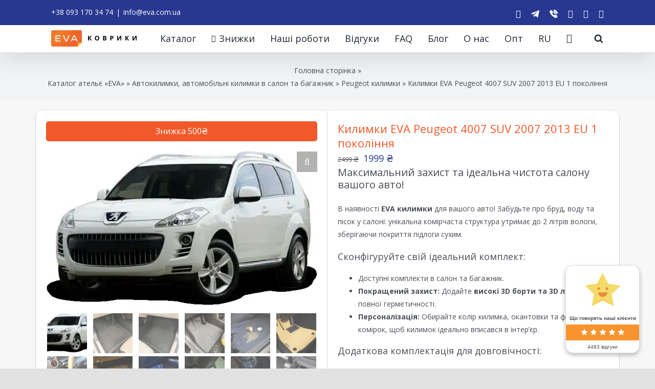

--- FILE ---
content_type: text/css
request_url: https://eva.com.ua/wp-content/cache/background-css/1/eva.com.ua/wp-content/cache/min/1/wp-content/plugins/bbspoiler/inc/bbspoiler.css?ver=1769079167&wpr_t=1769122025
body_size: 853
content:
.sp-wrap{padding:0;border-style:solid;border-image:none;border-width:1px 1px 1px 2px;clear:both;margin-bottom:10px}.sp-head{cursor:pointer;display:block;font-weight:700;margin-left:6px;padding:4px 14px 3px;text-align:left}.sp-body{padding:2px 6px;height:auto}.spdiv{width:98%;margin:0 auto;text-align:right;font-size:.8em;cursor:pointer;display:block}.sp-wrap-default{background:none repeat scroll 0% 0% #E9E9E6;border-color:#C3CBD1}.sp-wrap-default .sp-head{background:var(--wpr-bg-fc642c62-fb34-4f24-88bd-277c69e1f4bc) no-repeat left center;color:#2A2A2A}.sp-wrap-default .sp-head.unfolded{background:var(--wpr-bg-4b36f528-b14d-463e-90da-3468b5806465) no-repeat left center}.sp-wrap-default .sp-body{background:#F5F5F5;border-top:1px solid #C3CBD1}.sp-wrap-default .spdiv{color:#444}.sp-wrap-green{background:none repeat scroll 0% 0% #A9D0B3;border-color:#89BE95}.sp-wrap-green .sp-head{background:var(--wpr-bg-50bcf894-714f-41ad-8da9-13cd2150e734) no-repeat left center;color:#2A2A2A}.sp-wrap-green .sp-head.unfolded{background:var(--wpr-bg-9217c134-ceb2-4518-bf85-5677975a3d31) no-repeat left center}.sp-wrap-green .sp-body{background:#DBEBDF;border-top:1px solid #89BE95}.sp-wrap-green .spdiv{color:#444}.sp-wrap-red{background:none repeat scroll 0% 0% #FFB3B3;border-color:#F99}.sp-wrap-red .sp-head{background:var(--wpr-bg-4a9c2963-0ba7-471f-8c75-0056294c9aaa) no-repeat left center;color:#2A2A2A}.sp-wrap-red .sp-head.unfolded{background:var(--wpr-bg-2946e52e-6344-4862-af04-33fff4ad62bc) no-repeat left center}.sp-wrap-red .sp-body{background:#FFE5E5;border-top:1px solid #F99}.sp-wrap-red .spdiv{color:#444}.sp-wrap-blue{background:none repeat scroll 0% 0% #A8C3F5;border-color:#7CA8EE}.sp-wrap-blue .sp-head{background:var(--wpr-bg-39bf03fb-4655-4d92-8505-9178eb7ad11f) no-repeat left center;color:#2A2A2A}.sp-wrap-blue .sp-head.unfolded{background:var(--wpr-bg-0e57d031-1f8b-4a52-8557-c14be4ed04a2) no-repeat left center}.sp-wrap-blue .sp-body{background:#D6E3FA;border-top:1px solid #7CA8EE}.sp-wrap-blue .spdiv{color:#444}.sp-wrap-yellow{background:none repeat scroll 0% 0% #F5EEB2;border-color:#ECE06F}.sp-wrap-yellow .sp-head{background:var(--wpr-bg-d3b912c5-d0ac-4f8e-b436-596090d5c5a5) no-repeat left center;color:#2A2A2A}.sp-wrap-yellow .sp-head.unfolded{background:var(--wpr-bg-f52d0f4b-9518-45d3-8a94-14c28509fa58) no-repeat left center}.sp-wrap-yellow .sp-body{background:#FBF8DF;border-top:1px solid #ECE06F}.sp-wrap-yellow .spdiv{color:#444}.sp-wrap-orange{background:none repeat scroll 0% 0% #FFD39E;border-color:#FFBC6B}.sp-wrap-orange .sp-head{background:var(--wpr-bg-84fa99e9-82c2-43c4-a549-fc6ded3e6743) no-repeat left center;color:#2A2A2A}.sp-wrap-orange .sp-head.unfolded{background:var(--wpr-bg-ce4a51dd-e605-4734-b01f-366c3c6a071f) no-repeat left center}.sp-wrap-orange .sp-body{background:#FFEAD1;border-top:1px solid #FFBC6B}.sp-wrap-orange .spdiv{color:#444}.sp-wrap-brown{background:none repeat scroll 0% 0% #E4C6B4;border-color:#D5A890}.sp-wrap-brown .sp-head{background:var(--wpr-bg-d18105d7-4a7a-497b-9300-f50526c26bd2) no-repeat left center;color:#2A2A2A}.sp-wrap-brown .sp-head.unfolded{background:var(--wpr-bg-37d694b5-9648-421d-9bb9-7b8e8e864f4a) no-repeat left center}.sp-wrap-brown .sp-body{background:#F1E2DA;border-top:1px solid #D5A890}.sp-wrap-brown .spdiv{color:#444}.sp-wrap-purple{background:none repeat scroll 0% 0% #FFB3FF;border-color:#FF80FF}.sp-wrap-purple .sp-head{background:var(--wpr-bg-0206c8d8-0954-4f67-9db6-0a0988556453) no-repeat left center;color:#2A2A2A}.sp-wrap-purple .sp-head.unfolded{background:var(--wpr-bg-434c629f-3d11-41d7-b4de-16fff7484b12) no-repeat left center}.sp-wrap-purple .sp-body{background:#FFE5FF;border-top:1px solid #FF80FF}.sp-wrap-purple .spdiv{color:#444}.sp-wrap-cyan{background:none repeat scroll 0% 0% #9FF;border-color:#4DFFFF}.sp-wrap-cyan .sp-head{background:var(--wpr-bg-d08cf4f6-96ff-4c7f-a7ae-2274ca4cd07f) no-repeat left center;color:#2A2A2A}.sp-wrap-cyan .sp-head.unfolded{background:var(--wpr-bg-8b6f71ba-96bb-4644-9015-6faa570195e3) no-repeat left center}.sp-wrap-cyan .sp-body{background:#CFF;border-top:1px solid #4DFFFF}.sp-wrap-cyan .spdiv{color:#444}.sp-wrap-lime{background:none repeat scroll 0% 0% #9F9;border-color:#6F6}.sp-wrap-lime .sp-head{background:var(--wpr-bg-ea977680-5724-48f3-b13a-a5b2153ef75a) no-repeat left center;color:#2A2A2A}.sp-wrap-lime .sp-head.unfolded{background:var(--wpr-bg-861b6c5d-b50e-49b5-9da8-0cb194bae2f2) no-repeat left center}.sp-wrap-lime .sp-body{background:#CFC;border-top:1px solid #6F6}.sp-wrap-lime .spdiv{color:#444}.sp-wrap-steelblue{background:none repeat scroll 0% 0% #B2CAE0;border-color:#8EB2D2}.sp-wrap-steelblue .sp-head{background:var(--wpr-bg-bdcf3db8-54fe-437d-bacb-3c83db2c70bf) no-repeat left center;color:#2A2A2A}.sp-wrap-steelblue .sp-head.unfolded{background:var(--wpr-bg-b1c4b578-05a8-4eab-a583-f947957e694a) no-repeat left center}.sp-wrap-steelblue .sp-body{background:#D7E4EF;border-top:1px solid #8EB2D2}.sp-wrap-steelblue .spdiv{color:#444}

--- FILE ---
content_type: text/css
request_url: https://eva.com.ua/wp-content/uploads/elementor/css/post-594.css?ver=1763316610
body_size: 1790
content:
.elementor-594 .elementor-element.elementor-element-0692acd{transition:background 0.3s, border 0.3s, border-radius 0.3s, box-shadow 0.3s;margin-top:0px;margin-bottom:20px;padding:0px 0px 0px 0px;}.elementor-594 .elementor-element.elementor-element-0692acd > .elementor-background-overlay{transition:background 0.3s, border-radius 0.3s, opacity 0.3s;}.elementor-594 .elementor-element.elementor-element-dad6534:not(.elementor-motion-effects-element-type-background) > .elementor-widget-wrap, .elementor-594 .elementor-element.elementor-element-dad6534 > .elementor-widget-wrap > .elementor-motion-effects-container > .elementor-motion-effects-layer{background-color:var( --e-global-color-87ebba1 );}.elementor-594 .elementor-element.elementor-element-dad6534 > .elementor-element-populated, .elementor-594 .elementor-element.elementor-element-dad6534 > .elementor-element-populated > .elementor-background-overlay, .elementor-594 .elementor-element.elementor-element-dad6534 > .elementor-background-slideshow{border-radius:10px 0px 0px 10px;}.elementor-594 .elementor-element.elementor-element-dad6534 > .elementor-element-populated{box-shadow:0px 1px 2px 0px rgba(0,0,0,0.5);transition:background 0.3s, border 0.3s, border-radius 0.3s, box-shadow 0.3s;margin:0px 0px 0px 0px;--e-column-margin-right:0px;--e-column-margin-left:0px;padding:20px 20px 20px 20px;}.elementor-594 .elementor-element.elementor-element-dad6534 > .elementor-element-populated > .elementor-background-overlay{transition:background 0.3s, border-radius 0.3s, opacity 0.3s;}.elementor-594 .elementor-element.elementor-element-70649f0 .jet-woo-builder .onsale{background-color:var( --e-global-color-be23a94 );border-radius:5px 5px 5px 5px;}.elementor-594 .elementor-element.elementor-element-b18521f .jet-single-images__wrap div.images{width:100% !important;}.elementor-594 .elementor-element.elementor-element-b18521f .jet-single-images__wrap .woocommerce-product-gallery > .flex-viewport{margin:0px 0px 0px 0px;}.elementor-594 .elementor-element.elementor-element-b18521f .jet-single-images__wrap .woocommerce-product-gallery__trigger + .woocommerce-product-gallery__wrapper{margin:0px 0px 0px 0px;}.elementor-594 .elementor-element.elementor-element-b18521f .jet-single-images__wrap .flex-control-thumbs{justify-content:flex-start;}.elementor-594 .elementor-element.elementor-element-b18521f .jet-single-images__wrap .flex-control-thumbs li{width:16.66666666%;flex:0 0 16.66666666%;padding:6px 6px 0px 6px;margin:0!important;}.elementor-594 .elementor-element.elementor-element-7e3ea77{font-size:14px;}.elementor-594 .elementor-element.elementor-element-6ebdd6a > .elementor-widget-wrap > .elementor-widget:not(.elementor-widget__width-auto):not(.elementor-widget__width-initial):not(:last-child):not(.elementor-absolute){margin-bottom:0px;}.elementor-594 .elementor-element.elementor-element-6ebdd6a:not(.elementor-motion-effects-element-type-background) > .elementor-widget-wrap, .elementor-594 .elementor-element.elementor-element-6ebdd6a > .elementor-widget-wrap > .elementor-motion-effects-container > .elementor-motion-effects-layer{background-color:var( --e-global-color-87ebba1 );}.elementor-594 .elementor-element.elementor-element-6ebdd6a > .elementor-element-populated, .elementor-594 .elementor-element.elementor-element-6ebdd6a > .elementor-element-populated > .elementor-background-overlay, .elementor-594 .elementor-element.elementor-element-6ebdd6a > .elementor-background-slideshow{border-radius:0px 10px 10px 0px;}.elementor-594 .elementor-element.elementor-element-6ebdd6a > .elementor-element-populated{box-shadow:0px 1px 2px 0px rgba(0,0,0,0.5);transition:background 0.3s, border 0.3s, border-radius 0.3s, box-shadow 0.3s;margin:0px 0px 0px 0px;--e-column-margin-right:0px;--e-column-margin-left:0px;padding:20px 20px 20px 20px;}.elementor-594 .elementor-element.elementor-element-6ebdd6a > .elementor-element-populated > .elementor-background-overlay{transition:background 0.3s, border-radius 0.3s, opacity 0.3s;}.elementor-594 .elementor-element.elementor-element-7be5985 .jet-woo-builder .product_title{color:var( --e-global-color-dc24386 );font-family:"Open Sans", Sans-serif;font-weight:600;text-align:left;}.elementor-594 .elementor-element.elementor-element-1afed7d .jet-woo-builder.elementor-jet-single-price .price{font-family:"Open Sans", Sans-serif;font-weight:600;color:#4A4E57;text-align:left;}.elementor-594 .elementor-element.elementor-element-1afed7d .jet-woo-builder.elementor-jet-single-price .price del{display:inline-block;color:#4A4E57;text-decoration:line-through;font-weight:400;}.elementor-594 .elementor-element.elementor-element-1afed7d .jet-woo-builder.elementor-jet-single-price .price ins{display:inline-block;color:#4A4E57;text-decoration:none;font-weight:400;}.elementor-594 .elementor-element.elementor-element-1afed7d .jet-woo-builder.elementor-jet-single-price .price .woocommerce-Price-currencySymbol{vertical-align:baseline;}.elementor-594 .elementor-element.elementor-element-357ba7c .elementor-jet-single-rating .woocommerce-product-rating{flex-direction:column;align-items:flex-start;}.elementor-594 .elementor-element.elementor-element-357ba7c .elementor-jet-single-rating .product-star-rating .product-rating__icon{color:#e7e8e8;font-size:16px;}.elementor-594 .elementor-element.elementor-element-357ba7c .elementor-jet-single-rating .product-star-rating .product-rating__icon.active{color:#fdbc32;}.elementor-594 .elementor-element.elementor-element-357ba7c .elementor-jet-single-rating .product-star-rating .product-rating__icon + .product-rating__icon{margin-left:2px;}.elementor-594 .elementor-element.elementor-element-357ba7c .elementor-jet-single-rating .woocommerce-review-link:hover{text-decoration:none;}.elementor-594 .elementor-element.elementor-element-5b65636 .jet-woo-builder .woocommerce-product-details__short-description{color:var( --e-global-color-dc24386 );font-family:"Open Sans", Sans-serif;font-size:14px;font-weight:400;}.elementor-594 .elementor-element.elementor-element-5b65636 > .elementor-widget-container{margin:0px 0px -20px 0px;}.elementor-594 .elementor-element.elementor-element-59cf218 .jet-woo-builder .single_add_to_cart_button.button{font-family:"Muli", Sans-serif;font-size:16px;font-weight:700;line-height:20px;color:#ffffff;background-color:var( --e-global-color-53d1a4b );border-radius:5px 5px 5px 5px;padding:12px 12px 12px 12px;margin:0px 0px -15px 0px;display:inline-block;}.elementor-594 .elementor-element.elementor-element-59cf218 .jet-woo-builder .single_add_to_cart_button.button:hover{background-color:var( --e-global-color-be23a94 );}.elementor-594 .elementor-element.elementor-element-59cf218 .jet-woo-builder .qty{font-family:"Open Sans", Sans-serif;font-size:14px;font-weight:600;color:var( --e-global-color-dc24386 );background-color:#f7f7fb;border-radius:0px 0px 0px 0px;padding:0px 0px 0px 0px;}.elementor-594 .elementor-element.elementor-element-59cf218 .elementor-jet-single-add-to-cart .cart .quantity{display:inline-block;margin:0px 20px -15px 0px;}.elementor-594 .elementor-element.elementor-element-59cf218 .jet-woo-builder .qty:focus{background-color:#ffffff;}.elementor-594 .elementor-element.elementor-element-59cf218 .elementor-jet-single-add-to-cart .woocommerce-variation-description{font-family:var( --e-global-typography-primary-font-family ), Sans-serif;font-weight:var( --e-global-typography-primary-font-weight );color:var( --e-global-color-dc24386 );text-align:left;}.elementor-594 .elementor-element.elementor-element-59cf218 .elementor-jet-single-add-to-cart .woocommerce-variation-price .price, .elementor-594 .elementor-element.elementor-element-59cf218 .elementor-jet-single-add-to-cart .woocommerce-grouped-product-list-item__price{font-family:var( --e-global-typography-primary-font-family ), Sans-serif;font-weight:var( --e-global-typography-primary-font-weight );}.elementor-594 .elementor-element.elementor-element-59cf218 .elementor-jet-single-add-to-cart .woocommerce-variation-price .price{color:var( --e-global-color-dc24386 );text-align:left;}.elementor-594 .elementor-element.elementor-element-59cf218 .elementor-jet-single-add-to-cart .woocommerce-grouped-product-list-item__price{color:var( --e-global-color-dc24386 );text-align:left;}.elementor-594 .elementor-element.elementor-element-59cf218 .elementor-jet-single-add-to-cart .woocommerce-variation-price .price del{color:var( --e-global-color-dc24386 );text-decoration:line-through;font-weight:400;}.elementor-594 .elementor-element.elementor-element-59cf218 .elementor-jet-single-add-to-cart .woocommerce-variation-price .price del .amount{color:var( --e-global-color-dc24386 );}.elementor-594 .elementor-element.elementor-element-59cf218 .elementor-jet-single-add-to-cart .woocommerce-grouped-product-list-item__price del{color:var( --e-global-color-dc24386 );text-decoration:line-through;font-weight:400;}.elementor-594 .elementor-element.elementor-element-59cf218 .elementor-jet-single-add-to-cart .woocommerce-grouped-product-list-item__price del .amount{color:var( --e-global-color-dc24386 );}.elementor-594 .elementor-element.elementor-element-59cf218 .elementor-jet-single-add-to-cart .woocommerce-variation-price .price ins{color:var( --e-global-color-dc24386 );text-decoration:none;font-weight:400;}.elementor-594 .elementor-element.elementor-element-59cf218 .elementor-jet-single-add-to-cart .woocommerce-variation-price .price ins .amount{color:var( --e-global-color-dc24386 );}.elementor-594 .elementor-element.elementor-element-59cf218 .elementor-jet-single-add-to-cart .woocommerce-grouped-product-list-item__price ins{color:var( --e-global-color-dc24386 );text-decoration:none;font-weight:400;}.elementor-594 .elementor-element.elementor-element-59cf218 .elementor-jet-single-add-to-cart .woocommerce-grouped-product-list-item__price ins .amount{color:var( --e-global-color-dc24386 );}.elementor-594 .elementor-element.elementor-element-59cf218 .elementor-jet-single-add-to-cart .woocommerce-Price-currencySymbol{color:var( --e-global-color-dc24386 );font-family:"Open Sans", Sans-serif;font-size:18px;font-weight:600;vertical-align:baseline;}.elementor-594 .elementor-element.elementor-element-59cf218 .elementor-jet-single-add-to-cart .woocommerce-variation-price .price del .woocommerce-Price-currencySymbol{color:var( --e-global-color-dc24386 );}.elementor-594 .elementor-element.elementor-element-59cf218 .elementor-jet-single-add-to-cart .woocommerce-grouped-product-list-item__price del .woocommerce-Price-currencySymbol{color:var( --e-global-color-dc24386 );}.elementor-594 .elementor-element.elementor-element-59cf218 .elementor-jet-single-add-to-cart .woocommerce-variation-price .price ins .woocommerce-Price-currencySymbol{color:var( --e-global-color-dc24386 );}.elementor-594 .elementor-element.elementor-element-59cf218 .elementor-jet-single-add-to-cart .woocommerce-grouped-product-list-item__price ins .woocommerce-Price-currencySymbol{color:var( --e-global-color-dc24386 );}.elementor-594 .elementor-element.elementor-element-59cf218 .elementor-jet-single-add-to-cart .stock{text-align:left;}.elementor-594 .elementor-element.elementor-element-59cf218 .elementor-jet-single-add-to-cart .reset_variations{font-family:"Open Sans", Sans-serif;font-size:14px;font-weight:600;color:var( --e-global-color-dc24386 );background-color:#F7F7FB;border-style:solid;border-width:1px 1px 1px 1px;border-color:#E2E2E2;border-radius:5px 5px 5px 5px;padding:10px 10px 10px 10px;}.elementor-594 .elementor-element.elementor-element-59cf218 .elementor-jet-single-add-to-cart .reset_variations:hover{color:#FFFFFF;background-color:var( --e-global-color-53d1a4b );}.elementor-594 .elementor-element.elementor-element-59cf218 .elementor-jet-single-add-to-cart .variations select{font-family:var( --e-global-typography-primary-font-family ), Sans-serif;font-weight:var( --e-global-typography-primary-font-weight );color:var( --e-global-color-dc24386 );background-color:#F7F7FB;border-style:solid;border-width:1px 1px 1px 1px;border-color:#e9e9f2;border-radius:3px 3px 3px 3px;padding:8px 0px 8px 10px;margin:0px -30px 0px 0px;}.elementor-594 .elementor-element.elementor-element-59cf218 .elementor-jet-single-add-to-cart .variations{max-width:370px;}.elementor-594 .elementor-element.elementor-element-59cf218 .elementor-jet-single-add-to-cart .variations select:focus{background-color:#FFFFFF;}.elementor-594 .elementor-element.elementor-element-59cf218 .elementor-jet-single-add-to-cart .variations .label label{font-family:"Open Sans", Sans-serif;font-size:16px;font-weight:600;color:var( --e-global-color-dc24386 );}.elementor-594 .elementor-element.elementor-element-59cf218 > .elementor-widget-container{margin:0px 0px 0px 0px;padding:0px 0px 0px 0px;}.elementor-594 .elementor-element.elementor-element-9fb4b2c{padding:0px 0px 0px 0px;}.elementor-594 .elementor-element.elementor-element-8b14652:not(.elementor-motion-effects-element-type-background) > .elementor-widget-wrap, .elementor-594 .elementor-element.elementor-element-8b14652 > .elementor-widget-wrap > .elementor-motion-effects-container > .elementor-motion-effects-layer{background-color:var( --e-global-color-87ebba1 );}.elementor-594 .elementor-element.elementor-element-8b14652 > .elementor-element-populated, .elementor-594 .elementor-element.elementor-element-8b14652 > .elementor-element-populated > .elementor-background-overlay, .elementor-594 .elementor-element.elementor-element-8b14652 > .elementor-background-slideshow{border-radius:10px 10px 10px 10px;}.elementor-594 .elementor-element.elementor-element-8b14652 > .elementor-element-populated{box-shadow:0px 1px 2px 0px rgba(0,0,0,0.5);transition:background 0.3s, border 0.3s, border-radius 0.3s, box-shadow 0.3s;}.elementor-594 .elementor-element.elementor-element-8b14652 > .elementor-element-populated > .elementor-background-overlay{transition:background 0.3s, border-radius 0.3s, opacity 0.3s;}.elementor-594 .elementor-element.elementor-element-1eb0b09 .jet-woo-builder > .jet-single-tabs__wrap ul.wc-tabs{flex-direction:row;justify-content:flex-start;align-items:flex-start;padding:0px 0px 0px 0px;border-style:solid;border-width:0px 0px 0px 0px;}.elementor-594 .elementor-element.elementor-element-1eb0b09 .jet-woo-builder > .jet-single-tabs__wrap .tabs > li > a{font-family:"Open Sans", Sans-serif;font-size:14px;font-weight:600;padding:7px 17px 7px 17px;color:#4A4E57;}.elementor-594 .elementor-element.elementor-element-1eb0b09 .elementor-jet-single-tabs.jet-woo-builder > .jet-single-tabs__wrap .woocommerce-tabs .tabs > li{text-align:left;margin:0px 0px 0px 0px;border-style:solid !important;border-width:1px 1px 1px 1px !important;border-color:#e9e9f2 !important;border-radius:3px 3px 3px 3px;background-color:#f7f7fb !important;}.elementor-594 .elementor-element.elementor-element-1eb0b09 .elementor-jet-single-tabs.jet-woo-builder > .jet-single-tabs__wrap .woocommerce-tabs .tabs > li:hover a{color:#ffffff;text-decoration:none;}.elementor-594 .elementor-element.elementor-element-1eb0b09 .elementor-jet-single-tabs.jet-woo-builder > .jet-single-tabs__wrap .woocommerce-tabs .tabs > li:hover{background-color:#283891 !important;}.elementor-594 .elementor-element.elementor-element-1eb0b09 .elementor-jet-single-tabs.jet-woo-builder > .jet-single-tabs__wrap .woocommerce-tabs .tabs > li.active a{color:#ffffff;text-decoration:none;}.elementor-594 .elementor-element.elementor-element-1eb0b09 .elementor-jet-single-tabs.jet-woo-builder > .jet-single-tabs__wrap .woocommerce-tabs .tabs > li.active{background-color:#283891 !important;}.elementor-594 .elementor-element.elementor-element-1eb0b09 .jet-woo-builder > .jet-single-tabs__wrap .wc-tab{padding:25px 30px 12px 30px;border-style:solid;border-width:1px 1px 1px 1px;border-color:#E9E9F2;}.elementor-594 .elementor-element.elementor-element-1eb0b09 > .elementor-widget-container{margin:-40px 0px 10px 0px;}.elementor-594 .elementor-element.elementor-element-f524cb7 .jet-woo-builder > .upsells.products > h2{text-align:center;}.elementor-594 .elementor-element.elementor-element-f524cb7 > .elementor-widget-container{margin:-50px 0px 0px 0px;}.elementor-594 .elementor-element.elementor-element-889f6fb{text-align:left;}.elementor-594 .elementor-element.elementor-element-360d195.elementor-wc-products  ul.products{grid-column-gap:20px;grid-row-gap:20px;}.elementor-594 .elementor-element.elementor-element-360d195.elementor-wc-products ul.products li.product span.onsale{display:block;}.elementor-594 .elementor-element.elementor-element-8c66808 .jet-woo-builder > .related.products > h2{color:#000000;text-align:center;}.elementor-594 .elementor-element.elementor-element-8c66808 > .elementor-widget-container{margin:-50px 0px 0px 0px;}.elementor-594 .elementor-element.elementor-element-d85e06b{font-size:12px;}@media(max-width:1024px){.elementor-594 .elementor-element.elementor-element-dad6534 > .elementor-element-populated{padding:0px 15px 0px 15px;}.elementor-594 .elementor-element.elementor-element-6ebdd6a > .elementor-element-populated{padding:0px 15px 0px 15px;}.elementor-594 .elementor-element.elementor-element-360d195.elementor-wc-products  ul.products{grid-column-gap:10px;grid-row-gap:10px;}}@media(max-width:767px){.elementor-594 .elementor-element.elementor-element-dad6534 > .elementor-widget-wrap > .elementor-widget:not(.elementor-widget__width-auto):not(.elementor-widget__width-initial):not(:last-child):not(.elementor-absolute){margin-bottom:0px;}.elementor-594 .elementor-element.elementor-element-dad6534 > .elementor-element-populated, .elementor-594 .elementor-element.elementor-element-dad6534 > .elementor-element-populated > .elementor-background-overlay, .elementor-594 .elementor-element.elementor-element-dad6534 > .elementor-background-slideshow{border-radius:10px 10px 10px 10px;}.elementor-594 .elementor-element.elementor-element-dad6534 > .elementor-element-populated{margin:0px 5px 0px 5px;--e-column-margin-right:5px;--e-column-margin-left:5px;padding:0px 0px 0px 0px;}.elementor-594 .elementor-element.elementor-element-70649f0 .jet-woo-builder .onsale{border-radius:10px 10px 0px 0px;}.elementor-594 .elementor-element.elementor-element-70649f0 > .elementor-widget-container{margin:0px 0px 0px 0px;}.elementor-594 .elementor-element.elementor-element-b18521f > .elementor-widget-container{margin:10px 10px 10px 10px;}.elementor-594 .elementor-element.elementor-element-6ebdd6a > .elementor-element-populated, .elementor-594 .elementor-element.elementor-element-6ebdd6a > .elementor-element-populated > .elementor-background-overlay, .elementor-594 .elementor-element.elementor-element-6ebdd6a > .elementor-background-slideshow{border-radius:10px 10px 10px 10px;}.elementor-594 .elementor-element.elementor-element-6ebdd6a > .elementor-element-populated{margin:10px 5px 5px 5px;--e-column-margin-right:5px;--e-column-margin-left:5px;padding:10px 10px 10px 10px;}.elementor-594 .elementor-element.elementor-element-7be5985 .jet-woo-builder .product_title{text-align:center;}.elementor-594 .elementor-element.elementor-element-1afed7d .jet-woo-builder.elementor-jet-single-price .price{text-align:center;}.elementor-594 .elementor-element.elementor-element-357ba7c .elementor-jet-single-rating .woocommerce-product-rating{align-items:center;}.elementor-594 .elementor-element.elementor-element-59cf218 .elementor-jet-single-add-to-cart .variations{max-width:370px;}.elementor-594 .elementor-element.elementor-element-59cf218 .elementor-jet-single-add-to-cart .variations select{margin:0px 0px 0px 0px;}.elementor-594 .elementor-element.elementor-element-59cf218 .elementor-jet-single-add-to-cart .variations .label label{margin:0px 0px 0px 0px;}.elementor-594 .elementor-element.elementor-element-8b14652 > .elementor-element-populated{margin:0px 5px 0px 5px;--e-column-margin-right:5px;--e-column-margin-left:5px;padding:10px 10px 10px 10px;}.elementor-594 .elementor-element.elementor-element-1eb0b09 .jet-woo-builder > .jet-single-tabs__wrap .tabs > li > a{padding:7px 5px 7px 5px;}.elementor-594 .elementor-element.elementor-element-360d195.elementor-wc-products  ul.products{grid-column-gap:10px;grid-row-gap:10px;}}

--- FILE ---
content_type: text/css
request_url: https://eva.com.ua/wp-content/uploads/elementor/css/post-3596.css?ver=1765579282
body_size: 1792
content:
.elementor-3596 .elementor-element.elementor-element-0692acd{transition:background 0.3s, border 0.3s, border-radius 0.3s, box-shadow 0.3s;margin-top:0px;margin-bottom:20px;padding:0px 0px 0px 0px;}.elementor-3596 .elementor-element.elementor-element-0692acd > .elementor-background-overlay{transition:background 0.3s, border-radius 0.3s, opacity 0.3s;}.elementor-3596 .elementor-element.elementor-element-dad6534:not(.elementor-motion-effects-element-type-background) > .elementor-widget-wrap, .elementor-3596 .elementor-element.elementor-element-dad6534 > .elementor-widget-wrap > .elementor-motion-effects-container > .elementor-motion-effects-layer{background-color:var( --e-global-color-87ebba1 );}.elementor-3596 .elementor-element.elementor-element-dad6534 > .elementor-element-populated, .elementor-3596 .elementor-element.elementor-element-dad6534 > .elementor-element-populated > .elementor-background-overlay, .elementor-3596 .elementor-element.elementor-element-dad6534 > .elementor-background-slideshow{border-radius:10px 0px 0px 10px;}.elementor-3596 .elementor-element.elementor-element-dad6534 > .elementor-element-populated{box-shadow:0px 1px 2px 0px rgba(0,0,0,0.5);transition:background 0.3s, border 0.3s, border-radius 0.3s, box-shadow 0.3s;margin:0px 0px 0px 0px;--e-column-margin-right:0px;--e-column-margin-left:0px;padding:20px 20px 20px 20px;}.elementor-3596 .elementor-element.elementor-element-dad6534 > .elementor-element-populated > .elementor-background-overlay{transition:background 0.3s, border-radius 0.3s, opacity 0.3s;}.elementor-3596 .elementor-element.elementor-element-70649f0 .jet-woo-builder .onsale{background-color:var( --e-global-color-be23a94 );border-radius:5px 5px 5px 5px;}.elementor-3596 .elementor-element.elementor-element-b18521f .jet-single-images__wrap div.images{width:100% !important;}.elementor-3596 .elementor-element.elementor-element-b18521f .jet-single-images__wrap .woocommerce-product-gallery > .flex-viewport{margin:0px 0px 0px 0px;}.elementor-3596 .elementor-element.elementor-element-b18521f .jet-single-images__wrap .woocommerce-product-gallery__trigger + .woocommerce-product-gallery__wrapper{margin:0px 0px 0px 0px;}.elementor-3596 .elementor-element.elementor-element-b18521f .jet-single-images__wrap .flex-control-thumbs{justify-content:flex-start;}.elementor-3596 .elementor-element.elementor-element-b18521f .jet-single-images__wrap .flex-control-thumbs li{width:16.66666666%;flex:0 0 16.66666666%;padding:6px 6px 0px 6px;margin:0!important;}.elementor-3596 .elementor-element.elementor-element-c6a2d3c{text-align:center;font-size:14px;}.elementor-3596 .elementor-element.elementor-element-6ebdd6a > .elementor-widget-wrap > .elementor-widget:not(.elementor-widget__width-auto):not(.elementor-widget__width-initial):not(:last-child):not(.elementor-absolute){margin-bottom:0px;}.elementor-3596 .elementor-element.elementor-element-6ebdd6a:not(.elementor-motion-effects-element-type-background) > .elementor-widget-wrap, .elementor-3596 .elementor-element.elementor-element-6ebdd6a > .elementor-widget-wrap > .elementor-motion-effects-container > .elementor-motion-effects-layer{background-color:var( --e-global-color-87ebba1 );}.elementor-3596 .elementor-element.elementor-element-6ebdd6a > .elementor-element-populated, .elementor-3596 .elementor-element.elementor-element-6ebdd6a > .elementor-element-populated > .elementor-background-overlay, .elementor-3596 .elementor-element.elementor-element-6ebdd6a > .elementor-background-slideshow{border-radius:0px 10px 10px 0px;}.elementor-3596 .elementor-element.elementor-element-6ebdd6a > .elementor-element-populated{box-shadow:0px 1px 2px 0px rgba(0,0,0,0.5);transition:background 0.3s, border 0.3s, border-radius 0.3s, box-shadow 0.3s;margin:0px 0px 0px 0px;--e-column-margin-right:0px;--e-column-margin-left:0px;padding:20px 20px 20px 20px;}.elementor-3596 .elementor-element.elementor-element-6ebdd6a > .elementor-element-populated > .elementor-background-overlay{transition:background 0.3s, border-radius 0.3s, opacity 0.3s;}.elementor-3596 .elementor-element.elementor-element-7be5985 .jet-woo-builder .product_title{color:var( --e-global-color-dc24386 );font-family:"Open Sans", Sans-serif;font-weight:600;text-align:left;}.elementor-3596 .elementor-element.elementor-element-1afed7d .jet-woo-builder.elementor-jet-single-price .price{font-family:"Open Sans", Sans-serif;font-weight:600;color:#4A4E57;text-align:left;}.elementor-3596 .elementor-element.elementor-element-1afed7d .jet-woo-builder.elementor-jet-single-price .price del{display:inline-block;color:#4A4E57;text-decoration:line-through;font-weight:400;}.elementor-3596 .elementor-element.elementor-element-1afed7d .jet-woo-builder.elementor-jet-single-price .price ins{display:inline-block;color:#4A4E57;text-decoration:none;font-weight:400;}.elementor-3596 .elementor-element.elementor-element-1afed7d .jet-woo-builder.elementor-jet-single-price .price .woocommerce-Price-currencySymbol{vertical-align:baseline;}.elementor-3596 .elementor-element.elementor-element-a53cd0c .elementor-jet-single-rating .woocommerce-product-rating{flex-direction:column;align-items:flex-start;}.elementor-3596 .elementor-element.elementor-element-a53cd0c .elementor-jet-single-rating .product-star-rating .product-rating__icon{color:#e7e8e8;font-size:16px;}.elementor-3596 .elementor-element.elementor-element-a53cd0c .elementor-jet-single-rating .product-star-rating .product-rating__icon.active{color:#fdbc32;}.elementor-3596 .elementor-element.elementor-element-a53cd0c .elementor-jet-single-rating .product-star-rating .product-rating__icon + .product-rating__icon{margin-left:2px;}.elementor-3596 .elementor-element.elementor-element-a53cd0c .elementor-jet-single-rating .woocommerce-review-link:hover{text-decoration:none;}.elementor-3596 .elementor-element.elementor-element-5b65636 .jet-woo-builder .woocommerce-product-details__short-description{color:var( --e-global-color-dc24386 );font-family:"Open Sans", Sans-serif;font-size:14px;font-weight:400;}.elementor-3596 .elementor-element.elementor-element-5b65636 > .elementor-widget-container{margin:0px 0px -20px 0px;}.elementor-3596 .elementor-element.elementor-element-59cf218 .jet-woo-builder .single_add_to_cart_button.button{font-family:"Muli", Sans-serif;font-size:16px;font-weight:700;line-height:20px;color:#ffffff;background-color:var( --e-global-color-53d1a4b );border-radius:5px 5px 5px 5px;padding:12px 12px 12px 12px;margin:0px 0px -15px 0px;display:inline-block;}.elementor-3596 .elementor-element.elementor-element-59cf218 .jet-woo-builder .single_add_to_cart_button.button:hover{background-color:var( --e-global-color-be23a94 );}.elementor-3596 .elementor-element.elementor-element-59cf218 .jet-woo-builder .qty{font-family:"Open Sans", Sans-serif;font-size:14px;font-weight:600;color:var( --e-global-color-dc24386 );background-color:#f7f7fb;padding:0px 0px 0px 0px;}.elementor-3596 .elementor-element.elementor-element-59cf218 .elementor-jet-single-add-to-cart .cart .quantity{display:inline-block;width:122px;margin:0px 20px -15px 0px;}.elementor-3596 .elementor-element.elementor-element-59cf218 .jet-woo-builder .qty:focus{background-color:#ffffff;}.elementor-3596 .elementor-element.elementor-element-59cf218 .elementor-jet-single-add-to-cart .woocommerce-variation-description{font-family:var( --e-global-typography-primary-font-family ), Sans-serif;font-weight:var( --e-global-typography-primary-font-weight );color:var( --e-global-color-dc24386 );text-align:left;}.elementor-3596 .elementor-element.elementor-element-59cf218 .elementor-jet-single-add-to-cart .woocommerce-variation-price .price, .elementor-3596 .elementor-element.elementor-element-59cf218 .elementor-jet-single-add-to-cart .woocommerce-grouped-product-list-item__price{font-family:var( --e-global-typography-primary-font-family ), Sans-serif;font-weight:var( --e-global-typography-primary-font-weight );}.elementor-3596 .elementor-element.elementor-element-59cf218 .elementor-jet-single-add-to-cart .woocommerce-variation-price .price{color:var( --e-global-color-dc24386 );text-align:left;}.elementor-3596 .elementor-element.elementor-element-59cf218 .elementor-jet-single-add-to-cart .woocommerce-grouped-product-list-item__price{color:var( --e-global-color-dc24386 );text-align:left;}.elementor-3596 .elementor-element.elementor-element-59cf218 .elementor-jet-single-add-to-cart .woocommerce-variation-price .price del{color:var( --e-global-color-dc24386 );text-decoration:line-through;font-weight:400;}.elementor-3596 .elementor-element.elementor-element-59cf218 .elementor-jet-single-add-to-cart .woocommerce-variation-price .price del .amount{color:var( --e-global-color-dc24386 );}.elementor-3596 .elementor-element.elementor-element-59cf218 .elementor-jet-single-add-to-cart .woocommerce-grouped-product-list-item__price del{color:var( --e-global-color-dc24386 );text-decoration:line-through;font-weight:400;}.elementor-3596 .elementor-element.elementor-element-59cf218 .elementor-jet-single-add-to-cart .woocommerce-grouped-product-list-item__price del .amount{color:var( --e-global-color-dc24386 );}.elementor-3596 .elementor-element.elementor-element-59cf218 .elementor-jet-single-add-to-cart .woocommerce-variation-price .price ins{color:var( --e-global-color-dc24386 );text-decoration:none;font-weight:400;}.elementor-3596 .elementor-element.elementor-element-59cf218 .elementor-jet-single-add-to-cart .woocommerce-variation-price .price ins .amount{color:var( --e-global-color-dc24386 );}.elementor-3596 .elementor-element.elementor-element-59cf218 .elementor-jet-single-add-to-cart .woocommerce-grouped-product-list-item__price ins{color:var( --e-global-color-dc24386 );text-decoration:none;font-weight:400;}.elementor-3596 .elementor-element.elementor-element-59cf218 .elementor-jet-single-add-to-cart .woocommerce-grouped-product-list-item__price ins .amount{color:var( --e-global-color-dc24386 );}.elementor-3596 .elementor-element.elementor-element-59cf218 .elementor-jet-single-add-to-cart .woocommerce-Price-currencySymbol{color:var( --e-global-color-dc24386 );font-family:"Open Sans", Sans-serif;font-size:18px;font-weight:600;vertical-align:baseline;}.elementor-3596 .elementor-element.elementor-element-59cf218 .elementor-jet-single-add-to-cart .woocommerce-variation-price .price del .woocommerce-Price-currencySymbol{color:var( --e-global-color-dc24386 );}.elementor-3596 .elementor-element.elementor-element-59cf218 .elementor-jet-single-add-to-cart .woocommerce-grouped-product-list-item__price del .woocommerce-Price-currencySymbol{color:var( --e-global-color-dc24386 );}.elementor-3596 .elementor-element.elementor-element-59cf218 .elementor-jet-single-add-to-cart .woocommerce-variation-price .price ins .woocommerce-Price-currencySymbol{color:var( --e-global-color-dc24386 );}.elementor-3596 .elementor-element.elementor-element-59cf218 .elementor-jet-single-add-to-cart .woocommerce-grouped-product-list-item__price ins .woocommerce-Price-currencySymbol{color:var( --e-global-color-dc24386 );}.elementor-3596 .elementor-element.elementor-element-59cf218 .elementor-jet-single-add-to-cart .stock{text-align:left;}.elementor-3596 .elementor-element.elementor-element-59cf218 .elementor-jet-single-add-to-cart .reset_variations{font-family:"Open Sans", Sans-serif;font-size:14px;font-weight:600;color:var( --e-global-color-dc24386 );background-color:#F7F7FB;border-style:solid;border-width:1px 1px 1px 1px;border-color:#E2E2E2;border-radius:5px 5px 5px 5px;padding:10px 10px 10px 10px;}.elementor-3596 .elementor-element.elementor-element-59cf218 .elementor-jet-single-add-to-cart .reset_variations:hover{color:#FFFFFF;background-color:var( --e-global-color-53d1a4b );}.elementor-3596 .elementor-element.elementor-element-59cf218 .elementor-jet-single-add-to-cart .variations select{font-family:var( --e-global-typography-primary-font-family ), Sans-serif;font-weight:var( --e-global-typography-primary-font-weight );color:var( --e-global-color-dc24386 );background-color:#F7F7FB;border-style:solid;border-width:1px 1px 1px 1px;border-color:#e9e9f2;border-radius:3px 3px 3px 3px;padding:8px 0px 8px 10px;margin:0px -30px 0px 0px;}.elementor-3596 .elementor-element.elementor-element-59cf218 .elementor-jet-single-add-to-cart .variations{max-width:370px;}.elementor-3596 .elementor-element.elementor-element-59cf218 .elementor-jet-single-add-to-cart .variations select:focus{background-color:#FFFFFF;}.elementor-3596 .elementor-element.elementor-element-59cf218 .elementor-jet-single-add-to-cart .variations .label label{font-family:"Open Sans", Sans-serif;font-size:14px;font-weight:600;color:var( --e-global-color-dc24386 );}.elementor-3596 .elementor-element.elementor-element-59cf218 > .elementor-widget-container{margin:0px 0px 0px 0px;padding:0px 0px 0px 0px;}.elementor-3596 .elementor-element.elementor-element-9fb4b2c{padding:0px 0px 0px 0px;}.elementor-3596 .elementor-element.elementor-element-8b14652:not(.elementor-motion-effects-element-type-background) > .elementor-widget-wrap, .elementor-3596 .elementor-element.elementor-element-8b14652 > .elementor-widget-wrap > .elementor-motion-effects-container > .elementor-motion-effects-layer{background-color:var( --e-global-color-87ebba1 );}.elementor-3596 .elementor-element.elementor-element-8b14652 > .elementor-element-populated, .elementor-3596 .elementor-element.elementor-element-8b14652 > .elementor-element-populated > .elementor-background-overlay, .elementor-3596 .elementor-element.elementor-element-8b14652 > .elementor-background-slideshow{border-radius:10px 10px 10px 10px;}.elementor-3596 .elementor-element.elementor-element-8b14652 > .elementor-element-populated{box-shadow:0px 1px 2px 0px rgba(0,0,0,0.5);transition:background 0.3s, border 0.3s, border-radius 0.3s, box-shadow 0.3s;}.elementor-3596 .elementor-element.elementor-element-8b14652 > .elementor-element-populated > .elementor-background-overlay{transition:background 0.3s, border-radius 0.3s, opacity 0.3s;}.elementor-3596 .elementor-element.elementor-element-1eb0b09 .jet-woo-builder > .jet-single-tabs__wrap ul.wc-tabs{flex-direction:row;justify-content:flex-start;align-items:flex-start;padding:0px 0px 0px 0px;border-style:solid;border-width:0px 0px 0px 0px;}.elementor-3596 .elementor-element.elementor-element-1eb0b09 .jet-woo-builder > .jet-single-tabs__wrap .tabs > li > a{font-family:"Open Sans", Sans-serif;font-size:14px;font-weight:600;padding:7px 17px 7px 17px;color:#4A4E57;}.elementor-3596 .elementor-element.elementor-element-1eb0b09 .elementor-jet-single-tabs.jet-woo-builder > .jet-single-tabs__wrap .woocommerce-tabs .tabs > li{text-align:left;margin:0px 0px 0px 0px;border-style:solid !important;border-width:1px 1px 1px 1px !important;border-color:#e9e9f2 !important;border-radius:3px 3px 3px 3px;background-color:#f7f7fb !important;}.elementor-3596 .elementor-element.elementor-element-1eb0b09 .elementor-jet-single-tabs.jet-woo-builder > .jet-single-tabs__wrap .woocommerce-tabs .tabs > li:hover a{color:#ffffff;text-decoration:none;}.elementor-3596 .elementor-element.elementor-element-1eb0b09 .elementor-jet-single-tabs.jet-woo-builder > .jet-single-tabs__wrap .woocommerce-tabs .tabs > li:hover{background-color:#283891 !important;}.elementor-3596 .elementor-element.elementor-element-1eb0b09 .elementor-jet-single-tabs.jet-woo-builder > .jet-single-tabs__wrap .woocommerce-tabs .tabs > li.active a{color:#ffffff;text-decoration:none;}.elementor-3596 .elementor-element.elementor-element-1eb0b09 .elementor-jet-single-tabs.jet-woo-builder > .jet-single-tabs__wrap .woocommerce-tabs .tabs > li.active{background-color:#283891 !important;}.elementor-3596 .elementor-element.elementor-element-1eb0b09 .jet-woo-builder > .jet-single-tabs__wrap .wc-tab{padding:25px 30px 12px 30px;border-style:solid;border-width:1px 1px 1px 1px;border-color:#e9e9f2;}.elementor-3596 .elementor-element.elementor-element-1eb0b09 > .elementor-widget-container{margin:-40px 0px 10px 0px;}.elementor-3596 .elementor-element.elementor-element-0754c67 .jet-woo-builder > .upsells.products > h2{text-align:center;}.elementor-3596 .elementor-element.elementor-element-724c5ac{text-align:left;}.elementor-3596 .elementor-element.elementor-element-68e9ead.elementor-wc-products  ul.products{grid-column-gap:20px;grid-row-gap:20px;}.elementor-3596 .elementor-element.elementor-element-68e9ead.elementor-wc-products ul.products li.product span.onsale{display:block;}.elementor-3596 .elementor-element.elementor-element-8c66808 .jet-woo-builder > .related.products > h2{color:#000000;text-align:center;}.elementor-3596 .elementor-element.elementor-element-8c66808 > .elementor-widget-container{margin:-50px 0px 0px 0px;}.elementor-3596 .elementor-element.elementor-element-3a6a997{font-size:12px;}@media(max-width:1024px){.elementor-3596 .elementor-element.elementor-element-dad6534 > .elementor-element-populated{padding:0px 15px 0px 15px;}.elementor-3596 .elementor-element.elementor-element-6ebdd6a > .elementor-element-populated{padding:0px 15px 0px 15px;}.elementor-3596 .elementor-element.elementor-element-68e9ead.elementor-wc-products  ul.products{grid-column-gap:10px;grid-row-gap:10px;}}@media(max-width:767px){.elementor-3596 .elementor-element.elementor-element-dad6534 > .elementor-widget-wrap > .elementor-widget:not(.elementor-widget__width-auto):not(.elementor-widget__width-initial):not(:last-child):not(.elementor-absolute){margin-bottom:0px;}.elementor-3596 .elementor-element.elementor-element-dad6534 > .elementor-element-populated, .elementor-3596 .elementor-element.elementor-element-dad6534 > .elementor-element-populated > .elementor-background-overlay, .elementor-3596 .elementor-element.elementor-element-dad6534 > .elementor-background-slideshow{border-radius:10px 10px 10px 10px;}.elementor-3596 .elementor-element.elementor-element-dad6534 > .elementor-element-populated{margin:0px 5px 0px 5px;--e-column-margin-right:5px;--e-column-margin-left:5px;padding:0px 0px 0px 0px;}.elementor-3596 .elementor-element.elementor-element-70649f0 .jet-woo-builder .onsale{border-radius:10px 10px 0px 0px;}.elementor-3596 .elementor-element.elementor-element-70649f0 > .elementor-widget-container{margin:0px 0px 0px 0px;}.elementor-3596 .elementor-element.elementor-element-b18521f > .elementor-widget-container{margin:10px 10px 10px 10px;}.elementor-3596 .elementor-element.elementor-element-6ebdd6a > .elementor-element-populated, .elementor-3596 .elementor-element.elementor-element-6ebdd6a > .elementor-element-populated > .elementor-background-overlay, .elementor-3596 .elementor-element.elementor-element-6ebdd6a > .elementor-background-slideshow{border-radius:10px 10px 10px 10px;}.elementor-3596 .elementor-element.elementor-element-6ebdd6a > .elementor-element-populated{margin:10px 5px 5px 5px;--e-column-margin-right:5px;--e-column-margin-left:5px;padding:10px 10px 10px 10px;}.elementor-3596 .elementor-element.elementor-element-7be5985 .jet-woo-builder .product_title{text-align:center;}.elementor-3596 .elementor-element.elementor-element-1afed7d .jet-woo-builder.elementor-jet-single-price .price{text-align:center;}.elementor-3596 .elementor-element.elementor-element-a53cd0c .elementor-jet-single-rating .woocommerce-product-rating{align-items:center;}.elementor-3596 .elementor-element.elementor-element-59cf218 .elementor-jet-single-add-to-cart .variations{max-width:370px;}.elementor-3596 .elementor-element.elementor-element-59cf218 .elementor-jet-single-add-to-cart .variations select{margin:0px 0px 0px 0px;}.elementor-3596 .elementor-element.elementor-element-59cf218 .elementor-jet-single-add-to-cart .variations .label label{margin:0px 0px 0px 0px;}.elementor-3596 .elementor-element.elementor-element-8b14652 > .elementor-element-populated{margin:0px 5px 0px 5px;--e-column-margin-right:5px;--e-column-margin-left:5px;padding:10px 10px 10px 10px;}.elementor-3596 .elementor-element.elementor-element-1eb0b09 .jet-woo-builder > .jet-single-tabs__wrap .tabs > li > a{padding:7px 5px 7px 5px;}.elementor-3596 .elementor-element.elementor-element-68e9ead.elementor-wc-products  ul.products{grid-column-gap:10px;grid-row-gap:10px;}}

--- FILE ---
content_type: application/javascript; charset=utf-8
request_url: https://eva.com.ua/wp-content/cache/min/1/wp-content/plugins/woocommerce-tm-extra-product-options/assets/js/jquery.tctooltip.js?ver=1769079167
body_size: 1863
content:
(function(window,$){'use strict';var ToolTip=function(dom,options){this.targets=$(dom);this.settings=$.extend({},$.fn.tcToolTip.defaults,options);if(this.targets.length>0){this.init();return this}
return!1};var TMEPOJS;$(function(){TMEPOJS=window.TMEPOJS||{tm_epo_global_tooltip_max_width:'340px'}});ToolTip.prototype={constructor:ToolTip,removeTooltip:function(target,tooltip){var settings=this.settings;if(target.data('is_moving')){return}
tooltip.removeClass(settings.fadin).addClass(settings.fadeout);tooltip.animate({opacity:0},settings.speed,function(){$(this).remove()});if(target.data('tmtip-title')&&target.data('tm-tip-html')===undefined&&!target.attr('data-tm-tooltip-html')){target.attr('title',target.data('tmtip-title'))}
$(window).off('scroll.tcToolTip resize.tcToolTip');if(settings.onetime){this.destroy()}},initTooltip:function(target,tooltip,nofx){var settings=this.settings;var tip;var scroll;var pos_left;var pos_top;var pos_from_top;var original_pos_left;if(target&&tooltip&&target.length===1&&tooltip.length===1&&target.data('tm-has-tm-tip')===1){if(nofx===1){if(target.data('tm-tip-html')!==undefined){tip=target.data('tm-tip-html')}else if(target.attr('data-tm-tooltip-html')){tip=target.attr('data-tm-tooltip-html')}else{tip=target.attr('title')}
tooltip.html(tip);target.data('is_moving',!0)}
tooltip.find('aside').hide();if(TMEPOJS.tm_epo_global_tooltip_max_width===''){if($(window).width()<=tooltip.outerWidth()*1.2){tooltip.css('max-width',($(window).width()/1.2)+'px')}else{tooltip.css('max-width','340px')}}else{if(TMEPOJS.tm_epo_global_tooltip_max_width.isNumeric()){TMEPOJS.tm_epo_global_tooltip_max_width=TMEPOJS.tm_epo_global_tooltip_max_width+'px'}
tooltip.css('max-width',TMEPOJS.tm_epo_global_tooltip_max_width)}
tooltip.find('aside').show();tooltip.css({left:'',right:'',top:''});scroll=$.epoAPI.dom.scroll();pos_left=target.offset().left+(target.outerWidth()/2)-(tooltip.outerWidth()/2);original_pos_left=pos_left;if(pos_left<0){pos_left=target.offset().left+(target.outerWidth()/2)-20;tooltip.addClass('left')}else{tooltip.removeClass('left')}
if(original_pos_left>=0&&pos_left+tooltip.outerWidth()>$(window).width()){pos_left=target.offset().left-tooltip.outerWidth()+(target.outerWidth()/2)+20;if(pos_left<0){pos_left=pos_left-10;tooltip.css('max-width','calc('+tooltip.css('max-width')+' - '+Math.abs(pos_left)+'px)');pos_left=10}
tooltip.addClass('right')}else{tooltip.removeClass('right')}
tooltip.css({left:pos_left,right:'auto',top:pos_top});pos_top=target.offset().top-tooltip.outerHeight()-10;pos_from_top=target.offset().top-scroll.top-tooltip.outerHeight()-10;if(pos_top<0||pos_from_top<0){pos_top=target.offset().top+target.outerHeight()+10;tooltip.addClass('top');tooltip.removeClass('bottom')}else{tooltip.removeClass('top');tooltip.addClass('bottom')}
$(window).trigger('tm_tooltip_show');if(nofx){tooltip.css({left:pos_left,top:pos_top});target.data('is_moving',!1)}else{tooltip.css({left:pos_left,top:pos_top}).removeClass(settings.fadeout).addClass(settings.fadin)}}},show:function(target){var tooltip;var tip;var img;var settings=this.settings;if(target.data('is_moving')){return}
if(target.data('tm-has-tm-tip')===1){if(target.data('tm-tip-html')!==undefined){tip=target.data('tm-tip-html');if(target.attr('title')){target.data('tmtip-title',target.attr('title'))}
target.removeAttr('title')}else if(target.attr('data-tm-tooltip-html')){tip=target.attr('data-tm-tooltip-html');if(target.attr('title')){target.data('tmtip-title',target.attr('title'))}
target.removeAttr('title')}else{tip=target.attr('title')}
if(tip!==undefined){$('#tm-tooltip').remove();if(!settings.tipclass){settings.tipclass=''}else{settings.tipclass=' '+settings.tipclass}
tooltip=$('<div id="tm-tooltip" class="tm-tip tm-animated'+settings.tipclass+'"></div>');tooltip.css('opacity',0).html(tip).appendTo('body');img=tooltip.find('img');if(img.length>0){img.on('load',this.initTooltip.bind(this,target,tooltip))}
this.initTooltip(target,tooltip);$(window).on('scroll.tcToolTip resize.tcToolTip',this.initTooltip.bind(this,target,tooltip));target.data('is_moving',!1);target.on('tmmovetooltip',this.initTooltip.bind(this,target,tooltip,1));target.on('mouseleave.tc tmhidetooltip',this.removeTooltip.bind(this,target,tooltip));target.closest('label').on('mouseleave.tc tmhidetooltip',this.removeTooltip.bind(this,target,tooltip));tooltip.on('click',this.removeTooltip.bind(this,target,tooltip))}}
return!1},destroy:function(){if(this.targets.length>0){this.targets.toArray().forEach(function(element){var target=$(element);target.closest('off').on('mouseleave.tc tmhidetooltip');target.off('tc-tooltip-html-changed tmmovetooltip tmhidetooltip mouseenter.tc mouseleave.tc tmshowtooltip.tc');target.removeData('tmtip-title');target.removeData('tm-tip-html')});this.targets.removeData('tctooltip tm-has-tm-tip is_moving')}},init:function(){var that=this;var settings=this.settings;if(this.targets.length>0){this.targets.toArray().forEach(function(element){var target;var is_swatch;var is_swatch_desc;var is_swatch_lbl_desc;var is_swatch_img;var is_swatch_img_lbl;var is_swatch_img_desc;var is_swatch_img_lbl_desc;var tip;var label;var desc;var descHTML;var get_img_src;var findlabel;var is_hide_label;target=$(element);tip=settings.tip||undefined;if(target.data('tm-has-tm-tip')===undefined){is_swatch=target.attr('data-tm-tooltip-swatch');is_swatch_desc=target.attr('data-tm-tooltip-swatch-desc');is_swatch_lbl_desc=target.attr('data-tm-tooltip-swatch-lbl-desc');is_swatch_img=target.attr('data-tm-tooltip-swatch-img');is_swatch_img_lbl=target.attr('data-tm-tooltip-swatch-img-lbl');is_swatch_img_desc=target.attr('data-tm-tooltip-swatch-img-desc');is_swatch_img_lbl_desc=target.attr('data-tm-tooltip-swatch-img-lbl-desc');target.data('tm-has-tm-tip',1);if(target.attr('data-original')!==undefined){get_img_src=target.attr('data-original')}else if(target.attr('src')!==undefined){if(target.attr('data-src')!==undefined){get_img_src=target.attr('data-src')}else{get_img_src=target.attr('src')}}else{get_img_src=target[0].src}
label=target.closest('.tmcp-field-wrap');if(label.is('.tc-epo-element-product-holder')){label=target.closest('.cpf-element')}
if(label.length===0){label=target.closest('.cpf-element')}
if(label.length===0){label=target.closest('.cpf-section').find('.tc-section-inner-wrap .tm-section-description.tm-description')}
findlabel=label.find('.tm-tip-html');if(findlabel.length===0){findlabel=label.find('.checkbox-image-label,.checkbox-image-label-inline,.radio-image-label,.radio-image-label-inline')}
if(findlabel.length===0){findlabel=label.next('.checkbox-image-label,.checkbox-image-label-inline,.radio-image-label,.radio-image-label-inline,.tm-tip-html')}
if(findlabel.length===0&&label.is('.tm-description')){findlabel=label}
label=findlabel;findlabel=$(label);is_hide_label=target.attr('data-tm-hide-label')==='yes'||target.attr('data-tm-hide-label')===undefined||findlabel.is('.tm-tip-html');descHTML='';desc=target.closest('.tmcp-field-wrap');desc=desc.find('[data-tm-tooltip-html]');if(desc.length===0){desc=target.closest('.tmcp-field-wrap').find('.tc-inline-description');if(desc.length>0){descHTML=desc.html()}}else{descHTML=desc.attr('data-tm-tooltip-html')}
if(tip===undefined){if(is_swatch){tip=findlabel.html()}else if(is_swatch_desc){tip='<aside>'+descHTML+'</aside>'}else if(is_swatch_lbl_desc){tip='<aside>'+findlabel.html()+'</aside><aside>'+descHTML+'</aside>'}else if(is_swatch_img){tip='<img src="'+get_img_src+'">'}else if(is_swatch_img_lbl){tip='<img src="'+get_img_src+'"><aside>'+findlabel.html()+'</aside>'}else if(is_swatch_img_desc){tip='<img src="'+get_img_src+'"><aside>'+descHTML+'</aside>'}else if(is_swatch_img_lbl_desc){tip='<img src="'+get_img_src+'"><aside>'+findlabel.html()+'</aside><aside>'+descHTML+'</aside>'}
if(tip!==undefined){target.data('tm-tip-html',tip);if(is_hide_label){findlabel.hide()}}
if(target.attr('data-tm-tooltip-html')){tip=target.attr('data-tm-tooltip-html')}else{tip=target.attr('title')}}else{target.data('tm-tip-html',tip)}
target.on('tc-tooltip-html-changed',function(){if(target.attr('data-tm-tooltip-html')){target.show()}else{target.hide()}});target.closest('label').on('mouseenter tmshowtooltip',that.show.bind(that,target));target.on('mouseenter.tc tmshowtooltip.tc',that.show.bind(that,target));if(settings.trigger){that.show(target)}}})}}};$.fn.tcToolTip=function(option){var methodReturn;var targets=$(this);var data;var options;var ret;var hasAtLeastOneNonToolTip=targets.map(function(){return $(this).data('tctooltip')||''}).get().some(function(value){return value===''});if(typeof option==='object'){options=option}else{options={}}
if(hasAtLeastOneNonToolTip){data=new ToolTip(this,options);targets.data('tctooltip',data)}
if(typeof option==='string'){data=targets.data('tctooltip');methodReturn=data[option].apply(data,[])}
if(methodReturn===undefined){ret=targets}else{ret=methodReturn}
return ret};$.fn.tcToolTip.defaults={fadin:'fadein',fadeout:'fadeout',speed:1500};$.fn.tcToolTip.instances=[];$.fn.tcToolTip.Constructor=ToolTip;$.tcToolTip=function(targets,options){var data=!1;var hasAtLeastOneNonToolTip;targets=targets||$('.tm-tooltip');hasAtLeastOneNonToolTip=targets.map(function(){return $(this).data('tctooltip')||''}).get().some(function(value){return value===''});if(hasAtLeastOneNonToolTip){data=new ToolTip(targets,options);targets.data('tctooltip',data)}
return data}}(window,window.jQuery))

--- FILE ---
content_type: application/javascript; charset=utf-8
request_url: https://eva.com.ua/wp-content/cache/min/1/wp-content/plugins/woocommerce-tm-extra-product-options/assets/js/jquery.lazyloadxt.extra.js?ver=1769079167
body_size: 1491
content:
(function($,window,document){'use strict';var lazyLoadXT='lazyLoadXT',dataLazied='lazied',loadError='load error',classLazyHidden='lazy-hidden',docElement=document.documentElement||document.body,forceLoad=window.onscroll===undefined||!!window.operamini||!docElement.getBoundingClientRect,options={autoInit:!0,selector:'img[data-src]',blankImage:'[data-uri]',throttle:99,forceLoad:forceLoad,loadEvent:'pageshow',updateEvent:'load orientationchange resize scroll touchmove focus',forceEvent:'lazyloadall',oninit:{removeClass:'lazy'},onshow:{addClass:classLazyHidden},onload:{removeClass:classLazyHidden,addClass:'lazy-loaded'},onerror:{removeClass:classLazyHidden},checkDuplicates:!0},elementOptions={srcAttr:'data-src',edgeX:0,edgeY:0,visibleOnly:!0},$window=$(window),$isFunction=function(f){return typeof f==='function'},$extend=$.extend,$data=$.data||function(el,name){return $(el).data(name)},elements=[],topLazy=0,waitingMode=0;$[lazyLoadXT]=$extend(options,elementOptions,$[lazyLoadXT]);function getOrDef(obj,prop){return obj[prop]===undefined?options[prop]:obj[prop]}
function scrollTop(){var scroll=window.pageYOffset;return scroll===undefined?docElement.scrollTop:scroll}
function timeoutLazyElements(){if(waitingMode>1){waitingMode=1;checkLazyElements();setTimeout(timeoutLazyElements,options.throttle)}else{waitingMode=0}}
function queueCheckLazyElements(e){if(!elements.length){return}
if(e&&e.type==='scroll'&&e.currentTarget===window){if(topLazy>=scrollTop()){return}}
if(!waitingMode){setTimeout(timeoutLazyElements,0)}
waitingMode=2}
function triggerEvent(event,$el){var handler=options['on'+event];if(handler){if($isFunction(handler)){handler.call($el[0])}else{if(handler.addClass){$el.addClass(handler.addClass)}
if(handler.removeClass){$el.removeClass(handler.removeClass)}}}
$el.trigger('lazy'+event,[$el]);queueCheckLazyElements()}
function triggerLoadOrError(e){triggerEvent(e.type,$(e.currentTarget).off(loadError,triggerLoadOrError))}
function checkLazyElements(force){var viewportTop,viewportHeight,viewportWidth,i,length;var $el,el,objData,removeNode,visible,topEdge;var elPos,edgeX,edgeY;var srcAttr,src;if(!elements.length){return}
force=force||options.forceLoad;topLazy=Infinity;viewportTop=scrollTop();viewportHeight=window.innerHeight||docElement.clientHeight;viewportWidth=window.innerWidth||docElement.clientWidth;for(i=0,length=elements.length;i<length;i+=1){$el=elements[i];el=$el[0];objData=$el[lazyLoadXT];removeNode=!1;visible=force||$data(el,dataLazied)<0;if(!$.contains(docElement,el)){removeNode=!0}else if(force||!objData.visibleOnly||el.offsetWidth||el.offsetHeight){if(!visible){elPos=el.getBoundingClientRect();edgeX=objData.edgeX;edgeY=objData.edgeY;topEdge=elPos.top+viewportTop-edgeY-viewportHeight;visible=topEdge<=viewportTop&&elPos.bottom>-edgeY&&elPos.left<=viewportWidth+edgeX&&elPos.right>-edgeX}
if(visible){$el.on(loadError,triggerLoadOrError);triggerEvent('show',$el);srcAttr=objData.srcAttr;src=$isFunction(srcAttr)?srcAttr($el):el.getAttribute(srcAttr);if(src){el.src=src}
removeNode=!0}else if(topEdge<topLazy){topLazy=topEdge}}
if(removeNode){$data(el,dataLazied,0);elements.splice(i,1);i=i-1;length=length-1}}
if(!length){triggerEvent('complete',$(docElement))}}
$.fn[lazyLoadXT]=function(overrides){var blankImage;var checkDuplicates;var scrollContainer;var forceShow;var elementOptionsOverrides={};overrides=overrides||{};blankImage=getOrDef(overrides,'blankImage');checkDuplicates=getOrDef(overrides,'checkDuplicates');scrollContainer=getOrDef(overrides,'scrollContainer');forceShow=getOrDef(overrides,'show');$(scrollContainer).on('scroll',queueCheckLazyElements);Object.keys(elementOptions).forEach(function(prop){elementOptionsOverrides[prop]=getOrDef(overrides,prop)});return this.each(function(index,el){var duplicate;var $el;if(el===window){$(options.selector).lazyLoadXT(overrides)}else{duplicate=checkDuplicates&&$data(el,dataLazied);$el=$(el).data(dataLazied,forceShow?-1:1);if(duplicate){queueCheckLazyElements();return}
if(blankImage&&el.tagName==='IMG'&&!el.src){el.src=blankImage}
$el[lazyLoadXT]=$extend({},elementOptionsOverrides);triggerEvent('init',$el);elements.push($el);queueCheckLazyElements()}})};function initLazyElements(){$window.lazyLoadXT()}
function forceLoadAll(){checkLazyElements(!0)}
$(function(){triggerEvent('start',$window);$window.on(options.updateEvent,queueCheckLazyElements).on(options.forceEvent,forceLoadAll);$(document).on(options.updateEvent,queueCheckLazyElements);if(options.autoInit){$window.on(options.loadEvent,initLazyElements);initLazyElements()}})}(window.jQuery||window.Zepto||window.$,window,document));(function($){'use strict';var options=$.lazyLoadXT;options.selector+=',video,iframe[data-src]';options.videoPoster='data-poster';$(document).on('lazyshow','video',function(e,$el){var srcAttr=$el.lazyLoadXT.srcAttr,isFuncSrcAttr=typeof srcAttr==='function',changed=!1;$el.attr('poster',$el.attr(options.videoPoster));$el.children('source,track').each(function(index,el){var $child=$(el),src=isFuncSrcAttr?srcAttr($child):$child.attr(srcAttr);if(src){$child.attr('src',src);changed=!0}});if(changed){this.load()}})}(window.jQuery||window.Zepto||window.$))